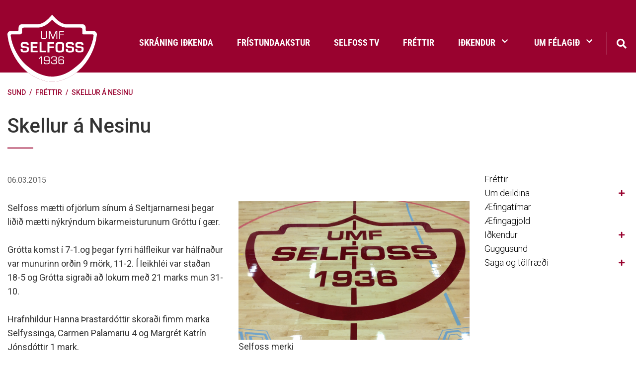

--- FILE ---
content_type: text/html; charset=UTF-8
request_url: https://www.selfoss.net/sund/moya/news/skellur-a-nesinu
body_size: 7606
content:
<!DOCTYPE html>
<!--
		Stefna ehf. - Moya Vefumsjónarkerfi
		- - - - - - - - - - - - - - - - - -
		http://www.moya.is
		Moya - útgáfa 1.16.2		- - - - - - - - - - - - - - - - - -
-->
<html xmlns="http://www.w3.org/1999/xhtml" lang="is">
<head>
	<meta http-equiv="X-UA-Compatible" content="IE=edge">
	<meta name="viewport" content="width=device-width, initial-scale=1.0">
	<meta name="description" content="Selfoss mætti ofjörlum sínum á Seltjarnarnesi þegar liðið mætti nýkrýndum bikarmeisturunum Gróttu í gær.Grótta komst í 7-1.og þegar fyrri hálfleikur var há" >
	<meta charset="UTF-8">
	<meta name="author" content="" >
	<meta name="generator" content="Moya 1.16.2" >
	<meta name="theme-color" content="#99022f" >
	<meta name="apple-mobile-web-app-title" content="Ungmennafélag Selfoss" >
	<meta name="application-name" content="Ungmennafélag Selfoss" >
	<meta name="msapplication-config" content="/static/files/logo/favicon/browserconfig.xml" >
	<meta property="og:title" content="Skellur &aacute; Nesinu">
	<meta property="og:image" content="https://www.selfoss.net/static/news/591fd80f333207312c26670f3766ca97.png?v=1769403819">
	<meta property="og:url" content="https://www.selfoss.net/sund/moya/news/skellur-a-nesinu">
	<meta property="og:site_name" content="Ungmennaf&eacute;lag Selfoss">
	<meta property="og:updated_time" content="1425637648">
	<meta property="og:image:width" content="1294">
	<meta property="og:image:height" content="777">
	<meta property="og:locale" content="is_IS">
	<meta property="og:description" content="Selfoss m&aelig;tti ofj&ouml;rlum s&iacute;num &aacute; Seltjarnarnesi &thorn;egar li&eth;i&eth; m&aelig;tti n&yacute;kr&yacute;ndum bikarmeisturunum Gr&oacute;ttu &iacute; g&aelig;r.Gr&oacute;tta komst &iacute; 7-1.og &thorn;egar fyrri h&aacute;lfleikur var h&aacute;">
	<meta property="og:type" content="article">

	<title>Skellur á Nesinu | Ungmennafélag Selfoss</title>

	<link href="/static/themes/2020/theme.css?v=60496e1557" rel="stylesheet" media="all" type="text/css" />
	<link href="/sund/feed" rel="alternate" type="application/rss+xml" title="RSS - Fréttir" >
	<link href="/sund/moya/news/skellur-a-nesinu" rel="canonical" >
	<link href="/favicon.ico" rel="icon" type="image/x-icon" >
	<link href="/favicon.ico" rel="shortcut icon" type="image/x-icon" >
	<link href="/static/files/logo/favicon/apple-touch-icon.png" rel="apple-touch-icon" sizes="180x180" >
	<link href="/static/files/logo/favicon/favicon-32x32.png" rel="icon" sizes="32x32" >
	<link href="/static/files/logo/favicon/favicon-16x16.png" rel="icon" sizes="16x16" >
	<link href="/static/files/logo/favicon/site.webmanifest" rel="manifest" >
	<link href="/static/files/logo/favicon/safari-pinned-tab.svg" rel="mask-icon" color="#ffffff" >
	<link href="https://fonts.googleapis.com/css?family=Roboto:300,400,500,500,700|Bitter:400" media="all" rel="stylesheet" type="text/css" >
	<style type="text/css" media="screen">
		<!--
		:root {--color-first: #99022f;--color-first-rgb: 153,2,47;--color-first-dark-rgb: 115,2,35;--color-second: #000000;--color-second-rgb: 0,0,0;--color-second-dark-rgb: 0,0,0;--color-third: #000000;--color-third-rgb: 0,0,0;--color-third-dark-rgb: 0,0,0;--font-family-body:Roboto;--font-family-headings:Bitter;--font-family-heading-weight:400;--font-weight-light:300;--font-weight-normal:400;--font-weight-medium:500;--font-weight-semibold:500;--font-weight-bold:700}
		-->
	</style>
</head>
<body class="news view_single has-mega-menu divisionFrontpage sund" data-static-version="1769403819">
		
	<div id="page">
		<header>
			<a href="#main" id="skipToMain" class="sr-only sr-only-focusable">Fara í efni</a>

			
			<div class="contentWrap">
				<div class="logo">
					<a href="/">
                        <img src="/static/themes/2020/images/logo.svg" alt="">
                    </a>
				</div>
				<button id="mainmenuToggle" aria-label="Opna/loka valmynd"
						aria-haspopup="true" aria-controls="mainmenu">
					<span class="first"></span>
					<span class="middle"></span>
					<span class="last"></span>
				</button>
				<div id="mainmenu" aria-label="Valmynd">
					<ul class="menu mmLevel1 " id="mmm-1"><li class="ele-is si level1 children first ord-1"><a href="/is"><span>Fors&iacute;&eth;a</span></a><ul class="menu mmLevel2 " id="mmm-5"><li class="ele-skraning-idkenda si level2 first ord-1"><a href="https://www.sportabler.com/shop/umfs" target="_blank"><span>Skr&aacute;ning i&eth;kenda</span></a></li><li class="ele-fristundaakstur si level2 ord-2"><a href="https://www.arborg.is/ibuar/fristund-og-sundlaugar/fristundir/fristundaakstur/"><span>Fr&iacute;stundaakstur</span></a></li><li class="ele-selfoss-tv si level2 ord-3"><a href="https://www.youtube.com/c/SelfossTvSport" target="_blank"><span>Selfoss TV</span></a></li><li class="ele-frettir si level2 ord-4"><a href="/is/frettir"><span>Fr&eacute;ttir</span></a></li><li class="ele-idkendur si level2 children ord-5"><a href="/is/idkendur"><span>I&eth;kendur</span></a><ul class="menu mmLevel3 " id="mmm-49"><li class="ele-aefingagjold si level3 first ord-1"><a href="/is/idkendur/aefingagjold"><span>&AElig;fingagj&ouml;ld</span></a></li><li class="ele-aefingatoflur si level3 ord-2"><a href="/is/idkendur/aefingatoflur"><span>&AElig;fingat&ouml;flur</span></a></li><li class="ele-fristundastyrkur si level3 ord-3"><a href="/is/idkendur/fristundastyrkur"><span>Fr&iacute;stundastyrkur</span></a></li><li class="ele-ithrotta-og-skolahusnaedi-arborgar si level3 last ord-4"><a href="/is/idkendur/ithrotta-og-skolahusnaedi-arborgar"><span>&Iacute;&thorn;r&oacute;tta og sk&oacute;lah&uacute;sn&aelig;&eth;i &Aacute;rborgar</span></a></li></ul></li><li class="ele-umf-selfoss si level2 children last ord-6"><a href="/is/umf-selfoss"><span>Um f&eacute;lagi&eth;</span></a><ul class="menu mmLevel3 " id="mmm-37"><li class="ele-adalstjorn-umf-selfoss si level3 first ord-1"><a href="/is/umf-selfoss/adalstjorn-umf-selfoss"><span>A&eth;alstj&oacute;rn Umf. Selfoss</span></a></li><li class="ele-skrifstofa-umf-selfoss si level3 ord-2"><a href="/is/umf-selfoss/skrifstofa-umf-selfoss"><span>Skrifstofa Umf. Selfoss</span></a></li><li class="ele-nefndir-umf-selfoss si level3 ord-3"><a href="/is/umf-selfoss/nefndir-umf-selfoss"><span>Nefndir Umf. Selfoss</span></a></li><li class="ele-formenn-umf-selfoss si level3 ord-4"><a href="/is/umf-selfoss/formenn-umf-selfoss"><span>Formenn Umf. Selfoss</span></a></li><li class="ele-jolasveinathjonusta si level3 ord-5"><a href="/is/umf-selfoss/jolasveinathjonusta"><span>J&oacute;lasveina&thorn;j&oacute;nusta</span></a></li><li class="ele-log-reglur-og-stefnur-felagsins si level3 children ord-6"><a href="/is/umf-selfoss/log-reglur-og-stefnur-felagsins"><span>L&ouml;g, reglur og stefnur f&eacute;lagsins</span></a><ul class="menu mmLevel4 " id="mmm-220"><li class="ele-log-umf-selfoss si level4 first ord-1"><a href="/is/umf-selfoss/log-reglur-og-stefnur-felagsins/log-umf-selfoss"><span>L&ouml;g Umf. Selfoss</span></a></li><li class="ele-sidareglur-umf-selfoss si level4 ord-2"><a href="/is/umf-selfoss/log-reglur-og-stefnur-felagsins/sidareglur-umf-selfoss"><span>Si&eth;areglur Umf. Selfoss</span></a></li><li class="ele-umgenginsreglur si level4 ord-3"><a href="/is/umf-selfoss/log-reglur-og-stefnur-felagsins/umgenginsreglur"><span>Umgenginsreglur</span></a></li><li class="ele-jafnrettisaaetlun-umf-selfoss si level4 ord-4"><a href="/is/umf-selfoss/log-reglur-og-stefnur-felagsins/jafnrettisaaetlun-umf-selfoss"><span>Jafnr&eacute;ttis&aacute;&aelig;tlun Umf. Selfoss</span></a></li><li class="ele-fraedslu-og-forvarnarstefna-umf-selfoss si level4 ord-5"><a href="/is/umf-selfoss/log-reglur-og-stefnur-felagsins/fraedslu-og-forvarnarstefna-umf-selfoss"><span>Fr&aelig;&eth;slu- og forvarnarstefna Umf. Selfoss</span></a></li><li class="ele-reglugerd-um-fjaraflanir si level4 children ord-6"><a href="/is/umf-selfoss/log-reglur-og-stefnur-felagsins/reglugerd-um-fjaraflanir"><span>Regluger&eth; um fj&aacute;raflanir</span></a><ul class="menu mmLevel5 " id="mmm-224"><li class="ele-stutt-samantekt-um-fjaraflanir si level5 first last ord-1"><a href="/is/umf-selfoss/log-reglur-og-stefnur-felagsins/reglugerd-um-fjaraflanir/stutt-samantekt-um-fjaraflanir"><span>Stutt samantekt um fj&aacute;raflanir</span></a></li></ul></li><li class="ele-personuverndarstefna-umfs si level4 last ord-7"><a href="/is/umf-selfoss/log-reglur-og-stefnur-felagsins/personuverndarstefna-umfs"><span>Pers&oacute;nuverndarstefna UMFS</span></a></li></ul></li><li class="ele-vidurkenningar si level3 children ord-7"><a href="/is/umf-selfoss/vidurkenningar"><span>Vi&eth;urkenningar</span></a><ul class="menu mmLevel4 " id="mmm-216"><li class="ele-ithrottafolk-umf-selfoss si level4 first ord-1"><a href="/is/umf-selfoss/vidurkenningar/ithrottafolk-umf-selfoss"><span>&Iacute;&thorn;r&oacute;ttaf&oacute;lk Umf. Selfoss</span></a></li><li class="ele-bjorns-blondals-bikarinn si level4 ord-2"><a href="/is/umf-selfoss/vidurkenningar/bjorns-blondals-bikarinn"><span>Bj&ouml;rns Bl&ouml;ndals bikarinn</span></a></li><li class="ele-umfi-bikarinn-deild-arsins si level4 ord-3"><a href="/is/umf-selfoss/vidurkenningar/umfi-bikarinn-deild-arsins"><span>UMF&Iacute; bikarinn - Deild &aacute;rsins</span></a></li><li class="ele-heidursfelagar-gull-og-silfurmerki si level4 last ord-4"><a href="/is/umf-selfoss/vidurkenningar/heidursfelagar-gull-og-silfurmerki"><span>Hei&eth;ursf&eacute;lagar, gull- og silfurmerki</span></a></li></ul></li><li class="ele-merki-felagsins si level3 ord-8"><a href="/is/umf-selfoss/merki-felagsins"><span>Merki f&eacute;lagsins</span></a></li><li class="ele-afreks-og-styrktarsjodur si level3 ord-9"><a href="/is/umf-selfoss/afreks-og-styrktarsjodur"><span>Afreks og styrktarsj&oacute;&eth;ur</span></a></li><li class="ele-bragi-arsrit-umf-selfoss si level3 last ord-10"><a href="/is/umf-selfoss/bragi-arsrit-umf-selfoss"><span>Bragi &aacute;rsrit Umf. Selfoss</span></a></li></ul></li></ul></li><li class="ele-bordtennis si level1 children ord-2"><a href="/bordtennis"><span>Bor&eth;tennis</span></a><ul class="menu mmLevel2 " id="mmm-12"><li class="ele-frettir-1 si level2 first ord-1"><a href="/bordtennis/frettir-1"><span>Fr&eacute;ttir</span></a></li><li class="ele-prufa-stefna-1 si level2 children ord-2"><a href="/bordtennis/prufa-stefna-1"><span>Um deildina</span></a><ul class="menu mmLevel3 " id="mmm-33"><li class="ele-stjorn-bordtennisnefndar si level3 first ord-1"><a href="/bordtennis/prufa-stefna-1/stjorn-bordtennisnefndar"><span>Stj&oacute;rn bor&eth;tennisnefndar</span></a></li><li class="ele-handbok-bordtennisnefndar si level3 last ord-2"><a href="/bordtennis/prufa-stefna-1/handbok-bordtennisnefndar"><span>Handb&oacute;k bor&eth;tennisnefndar</span></a></li></ul></li><li class="ele-aefingatimar si level2 ord-3"><a href="/bordtennis/aefingatimar"><span>&AElig;fingat&iacute;mar</span></a></li><li class="ele-aefingagjold si level2 ord-4"><a href="https://www.sportabler.com/shop/umfs/bordtennis"><span>&AElig;fingagj&ouml;ld</span></a></li><li class="ele-thjalfarar si level2 last ord-5"><a href="/bordtennis/thjalfarar"><span>&THORN;j&aacute;lfarar</span></a></li></ul></li><li class="ele-fimleikar si level1 children ord-3"><a href="/fimleikar"><span>Fimleikar</span></a><ul class="menu mmLevel2 " id="mmm-70"><li class="ele-frettir si level2 first ord-1"><a href="/fimleikar/frettir"><span>Fr&eacute;ttir</span></a></li><li class="ele-um-deildina si level2 children ord-2"><a href="/fimleikar/um-deildina"><span>Um deildina</span></a><ul class="menu mmLevel3 " id="mmm-114"><li class="ele-stjorn-fimleikadeildar-1 si level3 first ord-1"><a href="/fimleikar/um-deildina/stjorn-fimleikadeildar-1"><span>Stj&oacute;rn fimleikadeildar</span></a></li><li class="ele-thjalfarar-og-skrifstofa-fimleikadeildar si level3 ord-2"><a href="/fimleikar/um-deildina/thjalfarar-og-skrifstofa-fimleikadeildar"><span>&THORN;j&aacute;lfarar og skrifstofa fimleikadeildar</span></a></li><li class="ele-skilmalar-aefingagjalda si level3 ord-3"><a href="/fimleikar/um-deildina/skilmalar-aefingagjalda"><span>Skilm&aacute;lar &aelig;fingagjalda</span></a></li><li class="ele-aefingahopar-fimleikar si level3 children ord-4"><a href="/fimleikar/um-deildina/aefingahopar-fimleikar"><span>&AElig;fingah&oacute;par fimleikar</span></a><ul class="menu mmLevel4 " id="mmm-139"><li class="ele-grunnfimleikar si level4 first ord-1"><a href="/fimleikar/um-deildina/aefingahopar-fimleikar/grunnfimleikar"><span>Grunnfimleikar</span></a></li><li class="ele-keppnishopar si level4 ord-2"><a href="/fimleikar/um-deildina/aefingahopar-fimleikar/keppnishopar"><span>Keppnish&oacute;par</span></a></li><li class="ele-hopfimleikar-keppnishopar si level4 ord-3"><a href="/fimleikar/um-deildina/aefingahopar-fimleikar/hopfimleikar-keppnishopar"><span>H&oacute;pfimleikar keppnish&oacute;par</span></a></li><li class="ele-nemendareglur si level4 last ord-4"><a href="/fimleikar/um-deildina/aefingahopar-fimleikar/nemendareglur"><span>Nemendareglur</span></a></li></ul></li><li class="ele-motaskra-fsi-23-24 si level3 ord-5"><a href="/fimleikar/um-deildina/motaskra-fsi-23-24"><span>M&oacute;taskr&aacute; FS&Iacute; 2023 - 2024</span></a></li><li class="ele-fimleikamyndir si level3 last ord-6"><a href="/fimleikar/um-deildina/fimleikamyndir"><span>Fimleikamyndir</span></a></li></ul></li><li class="ele-aefingatafla si level2 ord-3"><a href="/fimleikar/aefingatafla"><span>&AElig;fingat&iacute;mar</span></a></li><li class="ele-aefingagjold-1 si level2 ord-4"><a href="https://www.sportabler.com/shop/umfs/fimleikar"><span>&AElig;fingagj&ouml;ld</span></a></li><li class="ele-styrktaradilar-okkar si level2 last ord-5"><a href="/fimleikar/styrktaradilar-okkar"><span>Fr&eacute;ttir</span></a></li></ul></li><li class="ele-frjalsar si level1 children ord-4"><a href="/frjalsar"><span>Frj&aacute;lsar</span></a><ul class="menu mmLevel2 " id="mmm-73"><li class="ele-frettir si level2 first ord-1"><a href="/frjalsar/frettir"><span>Fr&eacute;ttir</span></a></li><li class="ele-um-deildina si level2 children ord-2"><a href="/frjalsar/um-deildina"><span>Um deildina</span></a><ul class="menu mmLevel3 " id="mmm-200"><li class="ele-stjorn-frjalsithrottadeildar si level3 first ord-1"><a href="/frjalsar/um-deildina/stjorn-frjalsithrottadeildar"><span>Stj&oacute;rn frj&aacute;ls&iacute;&thorn;r&oacute;ttadeildar</span></a></li><li class="ele-thjalfarar-frjalsar si level3 last ord-2"><a href="/frjalsar/um-deildina/thjalfarar-frjalsar" target="_blank"><span>&THORN;j&aacute;lfarar frj&aacute;lsar</span></a></li></ul></li><li class="ele-aefingatimar si level2 ord-3"><a href="/frjalsar/aefingatimar"><span>&AElig;fingat&iacute;mar</span></a></li><li class="ele-aefingagjold-1 si level2 ord-4"><a href="https://www.sportabler.com/shop/umfs/frjalsithrottadeild"><span>&AElig;fingagj&ouml;ld</span></a></li><li class="ele-bruarhlaup-selfoss si level2 children ord-5"><a href="/frjalsar/bruarhlaup-selfoss"><span>Br&uacute;arhlaup Selfoss</span></a><ul class="menu mmLevel3 " id="mmm-197"><li class="ele-fyrri-bruarhlaup si level3 first last ord-1"><a href="/frjalsar/bruarhlaup-selfoss/fyrri-bruarhlaup"><span>Fyrri br&uacute;arhlaup</span></a></li></ul></li><li class="ele-grylupottahlaupid si level2 ord-6"><a href="/frjalsar/grylupottahlaupid"><span>Gr&yacute;lupottahlaupi&eth;</span></a></li><li class="ele-selfossmet-frjalsar si level2 last ord-7"><a href="/frjalsar/selfossmet-frjalsar"><span>Selfossmet frj&aacute;lsar</span></a></li></ul></li><li class="ele-handbolti si level1 children ord-5"><a href="/handbolti"><span>Handbolti</span></a><ul class="menu mmLevel2 " id="mmm-18"><li class="ele-frettir si level2 first ord-1"><a href="/handbolti/frettir"><span>Fr&eacute;ttir</span></a></li><li class="ele-um-deildina si level2 children goto ord-2"><a href="/handbolti/um-deildina"><span>Um deildina</span></a><ul class="menu mmLevel3 " id="mmm-55"><li class="ele-stjorn-ogeda-starfsfolk-1 si level3 first ord-1"><a href="/handbolti/um-deildina/stjorn-ogeda-starfsfolk-1"><span>Stj&oacute;rn og unglingar&aacute;&eth;</span></a></li><li class="ele-thjalfarar si level3 ord-2"><a href="/handbolti/um-deildina/thjalfarar"><span>&THORN;j&aacute;lfarar</span></a></li><li class="ele-handbok si level3 ord-3"><a href="/handbolti/um-deildina/handbok"><span>Handb&oacute;k</span></a></li><li class="ele-saga-og-tolfraedi si level3 ord-4"><a href="/handbolti/um-deildina/saga-og-tolfraedi"><span>Saga og t&ouml;lfr&aelig;&eth;i</span></a></li><li class="ele-handboltabladid si level3 last ord-5"><a href="/handbolti/um-deildina/handboltabladid"><span>Handboltabla&eth;i&eth;</span></a></li></ul></li><li class="ele-aefingatimar si level2 ord-3"><a href="/handbolti/aefingatimar"><span>&AElig;fingat&iacute;mar</span></a></li><li class="ele-aefingagjold-1 si level2 ord-4"><a href="https://www.sportabler.com/shop/umfs/handbolti"><span>&AElig;fingagj&ouml;ld</span></a></li><li class="ele-meistaraflokkur-karla si level2 ord-5"><a href="/handbolti/meistaraflokkur-karla"><span>Meistaraflokkur karla</span></a></li><li class="ele-meistaraflokkur-kvenna si level2 ord-6"><a href="/handbolti/meistaraflokkur-kvenna"><span>Meistaraflokkur kvenna</span></a></li><li class="ele-selfossmotin si level2 children ord-7"><a href="/handbolti/selfossmotin"><span>Selfossm&oacute;tin</span></a><ul class="menu mmLevel3 " id="mmm-66"><li class="ele-ragnarsmotid si level3 first ord-1"><a href="/handbolti/selfossmotin/ragnarsmotid"><span>Ragnarsm&oacute;ti&eth;</span></a></li><li class="ele-landsbankamotid si level3 ord-2"><a href="/handbolti/selfossmotin/landsbankamotid"><span>Landsbankam&oacute;ti&eth;</span></a></li><li class="ele-bonusmotid si level3 last ord-3"><a href="/handbolti/selfossmotin/bonusmotid"><span>B&oacute;nusm&oacute;ti&eth;</span></a></li></ul></li><li class="ele-arskort si level2 ord-8"><a href="/handbolti/arskort"><span>&Aacute;rskort</span></a></li><li class="ele-evropuaheit si level2 last ord-9"><a href="/handbolti/evropuaheit"><span>Evr&oacute;pu&aacute;heit</span></a></li></ul></li><li class="ele-judo si level1 children ord-6"><a href="/judo"><span>J&uacute;d&oacute;</span></a><ul class="menu mmLevel2 " id="mmm-15"><li class="ele-frettir si level2 first ord-1"><a href="/judo/frettir"><span>Fr&eacute;ttir</span></a></li><li class="ele-um-deildina si level2 children ord-2"><a href="/judo/um-deildina"><span>Um deildina</span></a><ul class="menu mmLevel3 " id="mmm-100"><li class="ele-stjorn-judodeildar-1 si level3 first ord-1"><a href="/judo/um-deildina/stjorn-judodeildar-1"><span>Stj&oacute;rn j&uacute;d&oacute;deildar</span></a></li><li class="ele-saga-judodeildar-selfoss si level3 ord-2"><a href="/judo/um-deildina/saga-judodeildar-selfoss"><span>Saga j&uacute;d&oacute;deildar Selfoss</span></a></li><li class="ele-hvad-er-judo si level3 ord-3"><a href="/judo/um-deildina/hvad-er-judo"><span>Hva&eth; er j&uacute;d&oacute;?</span></a></li><li class="ele-ordskyringar si level3 ord-4"><a href="/judo/um-deildina/ordskyringar"><span>Or&eth;sk&yacute;ringar</span></a></li><li class="ele-judovorur-til-solu si level3 last ord-5"><a href="/judo/um-deildina/judovorur-til-solu"><span>J&uacute;d&oacute;v&ouml;rur til s&ouml;lu</span></a></li></ul></li><li class="ele-aefingatimar si level2 ord-3"><a href="/judo/aefingatimar"><span>&AElig;fingat&iacute;mar</span></a></li><li class="ele-aefingagjold-1 si level2 ord-4"><a href="https://www.sportabler.com/shop/umfs/judo"><span>&AElig;fingagj&ouml;ld</span></a></li><li class="ele-motaskra-og-reglur-jsi si level2 last ord-5"><a href="/judo/motaskra-og-reglur-jsi"><span>M&oacute;taskr&aacute; og reglur JS&Iacute;</span></a></li></ul></li><li class="ele-knattspyrna si level1 children ord-7"><a href="/knattspyrna"><span>Knattspyrna</span></a><ul class="menu mmLevel2 " id="mmm-24"><li class="ele-frettir si level2 first ord-1"><a href="/knattspyrna/frettir"><span>Fr&eacute;ttir</span></a></li><li class="ele-um-deildina si level2 children goto ord-2"><a href="/knattspyrna/um-deildina"><span>Um deildina</span></a><ul class="menu mmLevel3 " id="mmm-90"><li class="ele-stjorn-knattspyrnudeildar si level3 first ord-1"><a href="/knattspyrna/um-deildina/stjorn-knattspyrnudeildar"><span>Stj&oacute;rn knattspyrnudeildar</span></a></li><li class="ele-handbok-knattspyrnudeildar-2022 si level3 ord-2"><a href="/knattspyrna/um-deildina/handbok-knattspyrnudeildar-2022"><span>Handb&oacute;k Knattspyrnudeildar 2022</span></a></li><li class="ele-arsreikningar si level3 last ord-3"><a href="/knattspyrna/um-deildina/arsreikningar"><span>&Aacute;rsreikningar</span></a></li></ul></li><li class="ele-meistaraflokkar si level2 ord-3"><a href="/knattspyrna/meistaraflokkar"><span>Meistaraflokkar</span></a></li><li class="ele-aefingatimar takki si level2 ord-4"><a href="/knattspyrna/aefingatimar"><span>&AElig;fingat&iacute;mar</span></a></li><li class="ele-thjalfarar si level2 children goto ord-5"><a href="/knattspyrna/thjalfarar"><span>&THORN;j&aacute;lfarar</span></a><ul class="menu mmLevel3 " id="mmm-267"><li class="ele-thjalfarar si level3 first last ord-1"><a href="/knattspyrna/thjalfarar/thjalfarar"><span>&THORN;j&aacute;lfarar</span></a></li></ul></li><li class="ele-aefingagjold si level2 ord-6"><a href="https://www.sportabler.com/shop/umfs/fotbolti" target="_blank"><span>&AElig;fingagj&ouml;ld</span></a></li><li class="ele-skrifstofa si level2 ord-7"><a href="/knattspyrna/skrifstofa"><span>Skrifstofa</span></a></li><li class="ele-selfossmotin si level2 ord-8"><a href="/knattspyrna/selfossmotin"><span>Selfossm&oacute;tin</span></a></li><li class="ele-jolahappdraetti si level2 ord-9"><a href="/knattspyrna/jolahappdraetti"><span>J&oacute;lahappdr&aelig;tti</span></a></li><li class="ele-leikmannanumer si level2 ord-10"><a href="/knattspyrna/leikmannanumer"><span>Leikmannan&uacute;mer</span></a></li><li class="ele-foreldrarad-2023 si level2 last ord-11"><a href="/knattspyrna/foreldrarad-2023"><span>Foreldrar&aacute;&eth; 2025</span></a></li></ul></li><li class="ele-motokross si level1 children ord-8"><a href="/motokross"><span>M&oacute;tokross</span></a><ul class="menu mmLevel2 " id="mmm-21"><li class="ele-frettir si level2 first ord-1"><a href="/motokross/frettir"><span>Fr&eacute;ttir</span></a></li><li class="ele-um-deildina si level2 children ord-2"><a href="/motokross/um-deildina"><span>Um deildina</span></a><ul class="menu mmLevel3 " id="mmm-125"><li class="ele-stjorn-motokrossdeildar si level3 first ord-1"><a href="/motokross/um-deildina/stjorn-motokrossdeildar"><span>Stj&oacute;rn m&oacute;tokrossdeildar</span></a></li><li class="ele-thjalfarar si level3 ord-2"><a href="/motokross/um-deildina/thjalfarar"><span>&THORN;j&aacute;lfarar</span></a></li><li class="ele-felagsgjold si level3 ord-3"><a href="/motokross/um-deildina/felagsgjold"><span>F&eacute;lagsgj&ouml;ld</span></a></li><li class="ele-brautargjold si level3 last ord-4"><a href="/motokross/um-deildina/brautargjold"><span>Brautargj&ouml;ld</span></a></li></ul></li><li class="ele-aefingatimar si level2 ord-3"><a href="/motokross/aefingatimar"><span>&AElig;fingat&iacute;mar</span></a></li><li class="ele-aefingagjold si level2 last ord-4"><a href="/motokross/aefingagjold"><span>&AElig;fingagj&ouml;ld</span></a></li></ul></li><li class="ele-rafithrottir si level1 children ord-9"><a href="/rafithrottir"><span>Raf&iacute;&thorn;r&oacute;ttir</span></a><ul class="menu mmLevel2 " id="mmm-27"><li class="ele-frettir si level2 first ord-1"><a href="/rafithrottir/frettir"><span>Fr&eacute;ttir</span></a></li><li class="ele-um-deildina si level2 children ord-2"><a href="/rafithrottir/um-deildina"><span>Um deildina</span></a><ul class="menu mmLevel3 " id="mmm-192"><li class="ele-thjalfarar si level3 first last ord-1"><a href="/rafithrottir/um-deildina/thjalfarar"><span>&THORN;j&aacute;lfarar</span></a></li></ul></li><li class="ele-aefingatimar si level2 ord-3"><a href="/rafithrottir/aefingatimar"><span>&AElig;fingat&iacute;mar</span></a></li><li class="ele-aefingagjold-1 si level2 last ord-4"><a href="https://www.sportabler.com/shop/umfs"><span>&AElig;fingagj&ouml;ld</span></a></li></ul></li><li class="ele-sund si level1 selectedLevel1 children ord-10"><a href="/sund"><span>Sund</span></a><ul class="menu mmLevel2 " id="mmm-30"><li class="ele-frettir si level2 first ord-1"><a href="/sund/frettir"><span>Fr&eacute;ttir</span></a></li><li class="ele-um-deildina si level2 children goto ord-2"><a href="/sund/um-deildina"><span>Um deildina</span></a><ul class="menu mmLevel3 " id="mmm-149"><li class="ele-stjorn-sunddeildar si level3 first ord-1"><a href="/sund/um-deildina/stjorn-sunddeildar"><span>Stj&oacute;rn sunddeildar</span></a></li><li class="ele-thjalfarar si level3 ord-2"><a href="/sund/um-deildina/thjalfarar"><span>&THORN;j&aacute;lfarar sunddeildar</span></a></li><li class="ele-foreldrar-og-foreldrarad si level3 ord-3"><a href="/sund/um-deildina/foreldrar-og-foreldrarad"><span>Foreldrar og foreldrar&aacute;&eth;</span></a></li><li class="ele-domarar-sund si level3 ord-4"><a href="/sund/um-deildina/domarar-sund"><span>D&oacute;marar sund</span></a></li><li class="ele-foreldrar-og-foreldrarad-1 si level3 ord-5"><a href="/sund/um-deildina/foreldrar-og-foreldrarad-1"><span>Foreldrar og foreldrar&aacute;&eth;</span></a></li><li class="ele-arsskyrslur-sunddeildar si level3 ord-6"><a href="/sund/um-deildina/arsskyrslur-sunddeildar"><span>&Aacute;rssk&yacute;rslur sunddeildar</span></a></li><li class="ele-handbok-sunddeildar si level3 last ord-7"><a href="/sund/um-deildina/handbok-sunddeildar"><span>Handb&oacute;k sunddeildar</span></a></li></ul></li><li class="ele-aefingatimar-2020-2021 si level2 ord-3"><a href="/sund/aefingatimar-2020-2021"><span>&AElig;fingat&iacute;mar</span></a></li><li class="ele-aefingagjold-1 si level2 ord-4"><a href="https://www.sportabler.com/shop/umfs/sund"><span>&AElig;fingagj&ouml;ld</span></a></li><li class="ele-idkendur si level2 children ord-5"><a href="/sund/idkendur"><span>I&eth;kendur</span></a><ul class="menu mmLevel3 " id="mmm-157"><li class="ele-lyfjamal si level3 first ord-1"><a href="/sund/idkendur/lyfjamal"><span>Lyfjam&aacute;l</span></a></li><li class="ele-eydublod-sund si level3 ord-2"><a href="/sund/idkendur/eydublod-sund"><span>Ey&eth;ubl&ouml;&eth; sund</span></a></li><li class="ele-tryggingar si level3 ord-3"><a href="/sund/idkendur/tryggingar"><span>Tryggingar</span></a></li><li class="ele-upplysingar-fyrir-sundmot si level3 ord-4"><a href="/sund/idkendur/upplysingar-fyrir-sundmot"><span>Uppl&yacute;singar fyrir sundm&oacute;t</span></a></li><li class="ele-atburdadagatal-ssi si level3 ord-5"><a href="/sund/idkendur/atburdadagatal-ssi"><span>Atbur&eth;adagatal SS&Iacute;</span></a></li><li class="ele-gagnlegt-fyrir-idkendur si level3 last ord-6"><a href="/sund/idkendur/gagnlegt-fyrir-idkendur"><span>Gagnlegt fyrir i&eth;kendur</span></a></li></ul></li><li class="ele-ungbarnasund si level2 ord-6"><a href="/sund/ungbarnasund"><span>Guggusund</span></a></li><li class="ele-saga-og-tolfraedi si level2 children last ord-7"><a href="/sund/saga-og-tolfraedi"><span>Saga og t&ouml;lfr&aelig;&eth;i</span></a><ul class="menu mmLevel3 " id="mmm-165"><li class="ele-bestu-timar si level3 children first ord-1"><a href="/sund/saga-og-tolfraedi/bestu-timar"><span>Bestu t&iacute;mar</span></a><ul class="menu mmLevel4 " id="mmm-166"><li class="ele-afrekaskrar-sund si level4 first ord-1"><a href="/sund/saga-og-tolfraedi/bestu-timar/afrekaskrar-sund"><span>Afrekaskr&aacute;r sund</span></a></li><li class="ele-bestu-timar-fra-2008 si level4 ord-2"><a href="/sund/saga-og-tolfraedi/bestu-timar/bestu-timar-fra-2008"><span>Bestu t&iacute;mar fr&aacute; 2008</span></a></li><li class="ele-af-sundmotum-hsk-1966-1997 si level4 last ord-3"><a href="/sund/saga-og-tolfraedi/bestu-timar/af-sundmotum-hsk-1966-1997"><span>Af sundm&oacute;tum HSK 1966 - 1997</span></a></li></ul></li><li class="ele-sundmyndir si level3 ord-2"><a href="/sund/saga-og-tolfraedi/sundmyndir"><span>Sundmyndir</span></a></li><li class="ele-sundsidur si level3 ord-3"><a href="/sund/saga-og-tolfraedi/sundsidur"><span>Sunds&iacute;&eth;ur</span></a></li><li class="ele-urslitasida-sund si level3 children ord-4"><a href="/sund/saga-og-tolfraedi/urslitasida-sund"><span>&Uacute;rslitas&iacute;&eth;a sund</span></a><ul class="menu mmLevel4 " id="mmm-172"><li class="ele-selfossmeistaramot-2013 si level4 first ord-1"><a href="/sund/saga-og-tolfraedi/urslitasida-sund/selfossmeistaramot-2013"><span>Selfossmeistaram&oacute;t 2013</span></a></li><li class="ele-thordarmotid-2012 si level4 ord-2"><a href="/sund/saga-og-tolfraedi/urslitasida-sund/thordarmotid-2012"><span>&THORN;&oacute;r&eth;arm&oacute;ti&eth; 2012</span></a></li><li class="ele-innanfelagsmot-16mai-2012 si level4 ord-3"><a href="/sund/saga-og-tolfraedi/urslitasida-sund/innanfelagsmot-16mai-2012"><span>Innanf&eacute;lagsm&oacute;t 16.ma&iacute; 2012</span></a></li><li class="ele-selfossmeistaramot-2012 si level4 ord-4"><a href="/sund/saga-og-tolfraedi/urslitasida-sund/selfossmeistaramot-2012"><span>Selfossmeistaram&oacute;t 2012</span></a></li><li class="ele-thordarmotid-2011 si level4 ord-5"><a href="/sund/saga-og-tolfraedi/urslitasida-sund/thordarmotid-2011"><span>&THORN;&oacute;r&eth;arm&oacute;ti&eth; 2011</span></a></li><li class="ele-selfossmeistaramot-2011 si level4 ord-6"><a href="/sund/saga-og-tolfraedi/urslitasida-sund/selfossmeistaramot-2011"><span>Selfossmeistaram&oacute;t 2011</span></a></li><li class="ele-thordarmotid-2010 si level4 ord-7"><a href="/sund/saga-og-tolfraedi/urslitasida-sund/thordarmotid-2010"><span>&THORN;&oacute;r&eth;arm&oacute;ti&eth; 2010</span></a></li><li class="ele-selfossmeistaramot-2010 si level4 ord-8"><a href="/sund/saga-og-tolfraedi/urslitasida-sund/selfossmeistaramot-2010"><span>Selfossmeistaram&oacute;t 2010</span></a></li><li class="ele-thordarmotid-2009 si level4 ord-9"><a href="/sund/saga-og-tolfraedi/urslitasida-sund/thordarmotid-2009"><span>&THORN;&oacute;r&eth;arm&oacute;ti&eth; 2009</span></a></li><li class="ele-selfossmeistaramot-2009 si level4 ord-10"><a href="/sund/saga-og-tolfraedi/urslitasida-sund/selfossmeistaramot-2009"><span>Selfossmeistaram&oacute;t 2009</span></a></li><li class="ele-felagsmot-24-jan-2009 si level4 ord-11"><a href="/sund/saga-og-tolfraedi/urslitasida-sund/felagsmot-24-jan-2009"><span>F&eacute;lagsm&oacute;t 24. jan 2009</span></a></li><li class="ele-thordarmotid-2008 si level4 ord-12"><a href="/sund/saga-og-tolfraedi/urslitasida-sund/thordarmotid-2008"><span>&THORN;&oacute;r&eth;arm&oacute;ti&eth; 2008</span></a></li><li class="ele-selfossmeistaramot-2008 si level4 ord-13"><a href="/sund/saga-og-tolfraedi/urslitasida-sund/selfossmeistaramot-2008"><span>Selfossmeistaram&oacute;t 2008</span></a></li><li class="ele-thordarmotid-2007 si level4 ord-14"><a href="/sund/saga-og-tolfraedi/urslitasida-sund/thordarmotid-2007"><span>&THORN;&oacute;r&eth;arm&oacute;ti&eth; 2007</span></a></li><li class="ele-felagsmot-4-des-2007 si level4 ord-15"><a href="/sund/saga-og-tolfraedi/urslitasida-sund/felagsmot-4-des-2007"><span>F&eacute;lagsm&oacute;t 4. des 2007</span></a></li><li class="ele-thordarmotid-2006 si level4 ord-16"><a href="/sund/saga-og-tolfraedi/urslitasida-sund/thordarmotid-2006"><span>&THORN;&oacute;r&eth;arm&oacute;ti&eth; 2006</span></a></li><li class="ele-utanfelagsmot si level4 last ord-17"><a href="/sund/saga-og-tolfraedi/urslitasida-sund/utanfelagsmot"><span>Utanf&eacute;lagsm&oacute;t</span></a></li></ul></li><li class="ele-eldra-efni si level3 last ord-5"><a href="/sund/saga-og-tolfraedi/eldra-efni"><span>Eldra efni</span></a></li></ul></li></ul></li><li class="ele-taekwondo si level1 children last ord-11"><a href="/taekwondo"><span>Taekwondo</span></a><ul class="menu mmLevel2 " id="mmm-76"><li class="ele-frettir si level2 first ord-1"><a href="/taekwondo/frettir"><span>Fr&eacute;ttir</span></a></li><li class="ele-um-deildina si level2 children ord-2"><a href="/taekwondo/um-deildina"><span>Um deildina</span></a><ul class="menu mmLevel3 " id="mmm-127"><li class="ele-stjorn-taekwondodeildar si level3 first last ord-1"><a href="/taekwondo/um-deildina/stjorn-taekwondodeildar"><span>Stj&oacute;rn taekwondodeildar</span></a></li></ul></li><li class="ele-aefingatimar-2021-2022 si level2 ord-3"><a href="/taekwondo/aefingatimar-2021-2022"><span>&AElig;fingat&iacute;mar</span></a></li><li class="ele-aefingagjold si level2 last ord-4"><a href="/taekwondo/aefingagjold"><span>&AElig;fingagj&ouml;ld</span></a></li></ul></li></ul>					<div id="searchBox" role="search" class="toggle width">
						<a href="#" id="searchToggle" aria-label="Opna leit">
							<i class="fas fa-search" aria-hidden="true"></i>
						</a>
						<form id="searchForm" name="searchForm" method="get" action="/sund/moya/search/index/search">
<div id="elm_q" class="elm_text elm">
<span class="lmnt"><input type="text" name="q" id="q" value="" placeholder="Leita" class="text searchQ"></span></div>
<div id="elm_submit" class="elm_submit elm">
<input type="submit" id="searchSubmit" value="Leita"></div></form>					</div>
				</div>
				<div id="qn">
					<div class="contentWrap">
											</div>
				</div>
			</div>
					</header>
				<div id="contentContainer">
							<nav id="breadcrumbsWrap" aria-label="Brauðmolar">
					
<div id="breadcrumbs" class="box">
	
        <div class="boxText">
		<a href="/sund" class="first">Sund</a><span class="sep"> / </span><a href="/sund/moya/news">Fréttir</a><span class="sep"> / </span><a href="/sund/moya/news/skellur-a-nesinu" class="last">Skellur á Nesinu</a>
	</div>
</div>				</nav>
				<div id="subpageBanner">
									</div>
						<div class="contentWrap">
				<div class="row">
					<div id="main" role="main">

													<div class="boxTitle"><h1>Skellur á Nesinu</h1></div>																									
<div id="news" class="box">
	
        <div class="boxText">
		<div class="entry hasImage">
	<div class="entryInfo">
			<span class="date">
					06.03.2015			</span>
	</div>
	<div class="entryContent">
					<div class="entryImage">
				<a href="/static/news/lg/591fd80f333207312c26670f3766ca97.png" class="fancybox">
					<img src="/static/news/591fd80f333207312c26670f3766ca97.png" alt="Selfoss merki" srcset="/static/news/lg/591fd80f333207312c26670f3766ca97.png 1200w, /static/news/md/591fd80f333207312c26670f3766ca97.png 992w, /static/news/sm/591fd80f333207312c26670f3766ca97.png 768w, /static/news/xs/591fd80f333207312c26670f3766ca97.png 480w" loading="lazy" />
				</a>
									<div class="entryImageText">Selfoss merki</div>
							</div>
				<p>Selfoss mætti ofjörlum sínum á Seltjarnarnesi þegar liðið mætti nýkrýndum bikarmeisturunum Gróttu í gær.</p><p>Grótta komst í 7-1.og þegar fyrri hálfleikur var hálfnaður var munurinn orðin 9 mörk, 11-2. Í leikhléi var staðan 18-5 og Grótta sigraði að lokum með 21 marks mun 31-10.</p><p>Hrafnhildur Hanna Þrastardóttir skoraði fimm marka Selfyssinga, Carmen Palamariu 4 og Margrét Katrín Jónsdóttir 1 mark.</p><p>Selfoss er með 15 stig í 8. sæti deildarinnar og mætir HK í Digranesi á morgun, laugardaginn 7. mars, klukkan 14:00.</p>	</div>
		<div class="entryFooter">
				<a class="back" href="" onclick="history.back();return false;">Til baka</a>
	</div>
	<br class="clear"/>
	</div>

	</div>
</div>													
						
					</div>

										<div id="sidebar" role="complementary">
						<div id="box_sitemap_135" class="box box_sitemap box_ord_1 first"><div class="boxText"><ul class="menu mmLevel1 " id="-30"><li class="ele-frettir si level1 first ord-1"><a href="/sund/frettir"><span>Fr&eacute;ttir</span></a></li><li class="ele-um-deildina si level1 children goto ord-2"><a href="/sund/um-deildina"><span>Um deildina</span></a><ul class="menu mmLevel2 " id="-149"><li class="ele-stjorn-sunddeildar si level2 first ord-1"><a href="/sund/um-deildina/stjorn-sunddeildar"><span>Stj&oacute;rn sunddeildar</span></a></li><li class="ele-thjalfarar si level2 ord-2"><a href="/sund/um-deildina/thjalfarar"><span>&THORN;j&aacute;lfarar sunddeildar</span></a></li><li class="ele-foreldrar-og-foreldrarad si level2 ord-3"><a href="/sund/um-deildina/foreldrar-og-foreldrarad"><span>Foreldrar og foreldrar&aacute;&eth;</span></a></li><li class="ele-domarar-sund si level2 ord-4"><a href="/sund/um-deildina/domarar-sund"><span>D&oacute;marar sund</span></a></li><li class="ele-foreldrar-og-foreldrarad-1 si level2 ord-5"><a href="/sund/um-deildina/foreldrar-og-foreldrarad-1"><span>Foreldrar og foreldrar&aacute;&eth;</span></a></li><li class="ele-arsskyrslur-sunddeildar si level2 ord-6"><a href="/sund/um-deildina/arsskyrslur-sunddeildar"><span>&Aacute;rssk&yacute;rslur sunddeildar</span></a></li><li class="ele-handbok-sunddeildar si level2 last ord-7"><a href="/sund/um-deildina/handbok-sunddeildar"><span>Handb&oacute;k sunddeildar</span></a></li></ul></li><li class="ele-aefingatimar-2020-2021 si level1 ord-3"><a href="/sund/aefingatimar-2020-2021"><span>&AElig;fingat&iacute;mar</span></a></li><li class="ele-aefingagjold-1 si level1 ord-4"><a href="https://www.sportabler.com/shop/umfs/sund"><span>&AElig;fingagj&ouml;ld</span></a></li><li class="ele-idkendur si level1 children ord-5"><a href="/sund/idkendur"><span>I&eth;kendur</span></a><ul class="menu mmLevel2 " id="-157"><li class="ele-lyfjamal si level2 first ord-1"><a href="/sund/idkendur/lyfjamal"><span>Lyfjam&aacute;l</span></a></li><li class="ele-eydublod-sund si level2 ord-2"><a href="/sund/idkendur/eydublod-sund"><span>Ey&eth;ubl&ouml;&eth; sund</span></a></li><li class="ele-tryggingar si level2 ord-3"><a href="/sund/idkendur/tryggingar"><span>Tryggingar</span></a></li><li class="ele-upplysingar-fyrir-sundmot si level2 ord-4"><a href="/sund/idkendur/upplysingar-fyrir-sundmot"><span>Uppl&yacute;singar fyrir sundm&oacute;t</span></a></li><li class="ele-atburdadagatal-ssi si level2 ord-5"><a href="/sund/idkendur/atburdadagatal-ssi"><span>Atbur&eth;adagatal SS&Iacute;</span></a></li><li class="ele-gagnlegt-fyrir-idkendur si level2 last ord-6"><a href="/sund/idkendur/gagnlegt-fyrir-idkendur"><span>Gagnlegt fyrir i&eth;kendur</span></a></li></ul></li><li class="ele-ungbarnasund si level1 ord-6"><a href="/sund/ungbarnasund"><span>Guggusund</span></a></li><li class="ele-saga-og-tolfraedi si level1 children last ord-7"><a href="/sund/saga-og-tolfraedi"><span>Saga og t&ouml;lfr&aelig;&eth;i</span></a><ul class="menu mmLevel2 " id="-165"><li class="ele-bestu-timar si level2 children first ord-1"><a href="/sund/saga-og-tolfraedi/bestu-timar"><span>Bestu t&iacute;mar</span></a><ul class="menu mmLevel3 " id="-166"><li class="ele-afrekaskrar-sund si level3 first ord-1"><a href="/sund/saga-og-tolfraedi/bestu-timar/afrekaskrar-sund"><span>Afrekaskr&aacute;r sund</span></a></li><li class="ele-bestu-timar-fra-2008 si level3 ord-2"><a href="/sund/saga-og-tolfraedi/bestu-timar/bestu-timar-fra-2008"><span>Bestu t&iacute;mar fr&aacute; 2008</span></a></li><li class="ele-af-sundmotum-hsk-1966-1997 si level3 last ord-3"><a href="/sund/saga-og-tolfraedi/bestu-timar/af-sundmotum-hsk-1966-1997"><span>Af sundm&oacute;tum HSK 1966 - 1997</span></a></li></ul></li><li class="ele-sundmyndir si level2 ord-2"><a href="/sund/saga-og-tolfraedi/sundmyndir"><span>Sundmyndir</span></a></li><li class="ele-sundsidur si level2 ord-3"><a href="/sund/saga-og-tolfraedi/sundsidur"><span>Sunds&iacute;&eth;ur</span></a></li><li class="ele-urslitasida-sund si level2 children ord-4"><a href="/sund/saga-og-tolfraedi/urslitasida-sund"><span>&Uacute;rslitas&iacute;&eth;a sund</span></a><ul class="menu mmLevel3 " id="-172"><li class="ele-selfossmeistaramot-2013 si level3 first ord-1"><a href="/sund/saga-og-tolfraedi/urslitasida-sund/selfossmeistaramot-2013"><span>Selfossmeistaram&oacute;t 2013</span></a></li><li class="ele-thordarmotid-2012 si level3 ord-2"><a href="/sund/saga-og-tolfraedi/urslitasida-sund/thordarmotid-2012"><span>&THORN;&oacute;r&eth;arm&oacute;ti&eth; 2012</span></a></li><li class="ele-innanfelagsmot-16mai-2012 si level3 ord-3"><a href="/sund/saga-og-tolfraedi/urslitasida-sund/innanfelagsmot-16mai-2012"><span>Innanf&eacute;lagsm&oacute;t 16.ma&iacute; 2012</span></a></li><li class="ele-selfossmeistaramot-2012 si level3 ord-4"><a href="/sund/saga-og-tolfraedi/urslitasida-sund/selfossmeistaramot-2012"><span>Selfossmeistaram&oacute;t 2012</span></a></li><li class="ele-thordarmotid-2011 si level3 ord-5"><a href="/sund/saga-og-tolfraedi/urslitasida-sund/thordarmotid-2011"><span>&THORN;&oacute;r&eth;arm&oacute;ti&eth; 2011</span></a></li><li class="ele-selfossmeistaramot-2011 si level3 ord-6"><a href="/sund/saga-og-tolfraedi/urslitasida-sund/selfossmeistaramot-2011"><span>Selfossmeistaram&oacute;t 2011</span></a></li><li class="ele-thordarmotid-2010 si level3 ord-7"><a href="/sund/saga-og-tolfraedi/urslitasida-sund/thordarmotid-2010"><span>&THORN;&oacute;r&eth;arm&oacute;ti&eth; 2010</span></a></li><li class="ele-selfossmeistaramot-2010 si level3 ord-8"><a href="/sund/saga-og-tolfraedi/urslitasida-sund/selfossmeistaramot-2010"><span>Selfossmeistaram&oacute;t 2010</span></a></li><li class="ele-thordarmotid-2009 si level3 ord-9"><a href="/sund/saga-og-tolfraedi/urslitasida-sund/thordarmotid-2009"><span>&THORN;&oacute;r&eth;arm&oacute;ti&eth; 2009</span></a></li><li class="ele-selfossmeistaramot-2009 si level3 ord-10"><a href="/sund/saga-og-tolfraedi/urslitasida-sund/selfossmeistaramot-2009"><span>Selfossmeistaram&oacute;t 2009</span></a></li><li class="ele-felagsmot-24-jan-2009 si level3 ord-11"><a href="/sund/saga-og-tolfraedi/urslitasida-sund/felagsmot-24-jan-2009"><span>F&eacute;lagsm&oacute;t 24. jan 2009</span></a></li><li class="ele-thordarmotid-2008 si level3 ord-12"><a href="/sund/saga-og-tolfraedi/urslitasida-sund/thordarmotid-2008"><span>&THORN;&oacute;r&eth;arm&oacute;ti&eth; 2008</span></a></li><li class="ele-selfossmeistaramot-2008 si level3 ord-13"><a href="/sund/saga-og-tolfraedi/urslitasida-sund/selfossmeistaramot-2008"><span>Selfossmeistaram&oacute;t 2008</span></a></li><li class="ele-thordarmotid-2007 si level3 ord-14"><a href="/sund/saga-og-tolfraedi/urslitasida-sund/thordarmotid-2007"><span>&THORN;&oacute;r&eth;arm&oacute;ti&eth; 2007</span></a></li><li class="ele-felagsmot-4-des-2007 si level3 ord-15"><a href="/sund/saga-og-tolfraedi/urslitasida-sund/felagsmot-4-des-2007"><span>F&eacute;lagsm&oacute;t 4. des 2007</span></a></li><li class="ele-thordarmotid-2006 si level3 ord-16"><a href="/sund/saga-og-tolfraedi/urslitasida-sund/thordarmotid-2006"><span>&THORN;&oacute;r&eth;arm&oacute;ti&eth; 2006</span></a></li><li class="ele-utanfelagsmot si level3 last ord-17"><a href="/sund/saga-og-tolfraedi/urslitasida-sund/utanfelagsmot"><span>Utanf&eacute;lagsm&oacute;t</span></a></li></ul></li><li class="ele-eldra-efni si level2 last ord-5"><a href="/sund/saga-og-tolfraedi/eldra-efni"><span>Eldra efni</span></a></li></ul></li></ul></div>
</div>
					</div>
									</div>
			</div>
		</div>

	</div>
	<footer>
		<div class="contentWrap">
					</div>
	</footer>

		<script src="//ajax.googleapis.com/ajax/libs/jquery/1.11.1/jquery.min.js"></script>
	<script src="//ajax.googleapis.com/ajax/libs/jqueryui/1.11.2/jquery-ui.min.js"></script>
		<script type="text/javascript" src="/_moya/javascripts/dist/bundle.min.js?v=1769403819"></script>	<script>window.MSInputMethodContext && document.documentMode && document.write('<script src="https://unpkg.com/ie11-custom-properties"><\x2fscript>');</script>
	<script src="/static/themes/2020/js/moya.min.js?v=788e81ac76"></script>
	<script src="/static/themes/2020/js/site.min.js?v=a394b6f5a3"></script>
	
<script type="text/javascript">
<!--//--><![CDATA[//><!--
moya.division = 'sund';
moya.lang = 'is';
moya.fancybox.init();
$(function() { $("a.fancybox").fancybox({ helpers:{ title:{ type:"inside" },media:true },openEffect:"elastic",closeEffect:"elastic" }); });
$(function() { $("a.slideshow").fancybox({ helpers:{ title:{ type:"inside" },buttons:true,media:true },openEffect:"elastic",closeEffect:"elastic",playSpeed:4000,prevEffect:"none",nextEffect:"none",closeBtn:false }); });
$(function() { $("img.responsive").responsiveImg(); });

//--><!]]>
</script>

</body>
</html>
